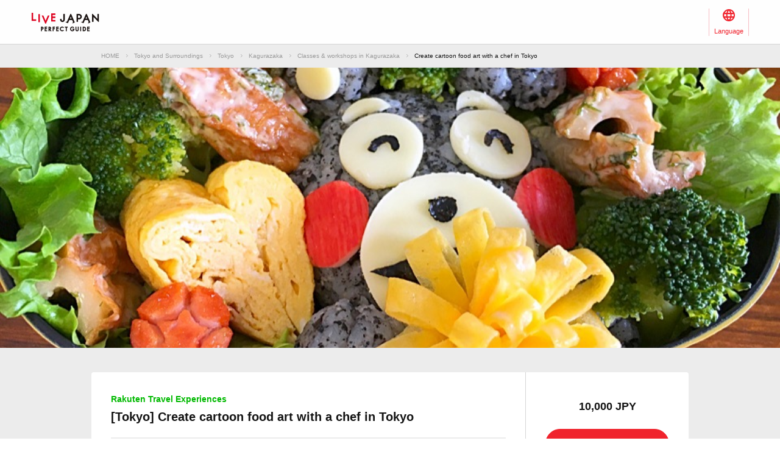

--- FILE ---
content_type: text/html; charset=UTF-8
request_url: https://livejapan.com/en/in-tokyo/in-pref-tokyo/in-kagurazaka/activity-classes_and_workshops/va0022471/
body_size: 4734
content:
<!DOCTYPE HTML>
<html lang="en">
<head>
	<meta charset="utf-8">
	<meta name="viewport" content="width=device-width, initial-scale=1, maximum-scale=1, user-scalable=0, viewport-fit=cover">
	<meta name="format-detection" content="telephone=no" />
	<meta name="sc_page" content="sma" />
	<title>[Tokyo] Create cartoon food art with a chef in Tokyo - LIVE JAPAN</title>
	<meta name="robots" content="index,follow">
	<meta name="title" content="[Tokyo] Create cartoon food art with a chef in Tokyo - LIVE JAPAN" />
	<meta name="description" content="">
	<meta name="keywords" content="">
	<meta property="og:type" content="website" />
	<meta property="og:title" content="[Tokyo] Create cartoon food art with a chef in Tokyo - LIVE JAPAN" />
	<meta property="og:description" content="" />
	<meta property="og:url" content="https://livejapan.com/en/in-tokyo/in-pref-tokyo/in-kagurazaka/activity-classes_and_workshops/va0022471/" />
			<meta property="og:image" content="https://storage.googleapis.com/prod-rte/e16ccad7-93c9-47f3-83e4-3ba22b375813.jpg" />
		<meta property="og:site_name" content="LIVE JAPAN" />
	<meta property="fb:app_id" content="574286576072073" />
	<meta name="twitter:card" content="summary_large_image" />
	<meta name="twitter:site" content="@LiveJapanGuide" />
		<link rel="canonical" href="https://livejapan.com/en/in-tokyo/in-pref-tokyo/in-kagurazaka/activity-classes_and_workshops/va0022471/" />
			<link rel="alternate" href="https://livejapan.com/en/in-tokyo/in-pref-tokyo/in-kagurazaka/activity-classes_and_workshops/va0022471/" hreflang="en" />
			<link rel="alternate" href="https://livejapan.com/zh-cn/in-tokyo/in-pref-tokyo/in-kagurazaka/activity-classes_and_workshops/va0022471/" hreflang="zh-Hans" />
			<link rel="alternate" href="https://livejapan.com/zh-tw/in-tokyo/in-pref-tokyo/in-kagurazaka/activity-classes_and_workshops/va0022471/" hreflang="zh-Hant" />
			<link rel="alternate" href="https://livejapan.com/ko/in-tokyo/in-pref-tokyo/in-kagurazaka/activity-classes_and_workshops/va0022471/" hreflang="ko" />
			<link rel="alternate" href="https://livejapan.com/ja/in-tokyo/in-pref-tokyo/in-kagurazaka/activity-classes_and_workshops/va0022471/" hreflang="ja" />
		<link type="text/css" rel="stylesheet" href="https://rimage.gnst.jp/livejapan.com/css/sp/shared_responsive.css?20251224175827" />
<link type="text/css" rel="stylesheet" href="https://rimage.gnst.jp/livejapan.com/css/sp/page/experience.css?20251224175827" />
		<link rel="apple-touch-icon" href="https://rimage.gnst.jp/livejapan.com/img/sp/ljlogo_icon.jpg?20251224175827" />
	<link rel="apple-touch-icon-precomposed" href="https://rimage.gnst.jp/livejapan.com/img/sp/ljlogo_icon.jpg?20251224175827" />
	<link rel="icon" sizes="192x192" href="https://rimage.gnst.jp/livejapan.com/img/sp/ljlogo_icon.jpg?20251224175827" />
	<link rel="shortcut icon" href="https://rimage.gnst.jp/livejapan.com/img/sp/livejapan.ico?20251224175827" />
	            <script type="application/ld+json">
            {"@context":"http:\/\/schema.org","@type":"WebSite","name":"LIVE JAPAN Perfect Guide -official Site","url":"https:\/\/livejapan.com\/","alternateName":"LIVE JAPAN","description":"Tokyo's famous sightseeing locations and activities for tourists from abroad! Introducing a wide range of information, from the greater Tokyo area's most talked about shops, sightseeing spots and events to the souvenirs you can find there.","potentialAction":{"@type":"SearchAction","target":{"@type":"EntryPoint","urlTemplate":"https:\/\/livejapan.com\/en\/list\/?q={search_string}"},"query-input":"required name=search_string"}}        </script>
            <script type="application/ld+json">
            {"@context":"http:\/\/schema.org","@graph":[{"@type":"BreadcrumbList","itemListElement":[{"@type":"ListItem","position":1,"item":{"@id":"https:\/\/livejapan.com","name":"HOME"}},{"@type":"ListItem","position":2,"item":{"@id":"https:\/\/livejapan.com\/en\/in-tokyo\/","name":"Tokyo and Surroundings"}},{"@type":"ListItem","position":3,"item":{"@id":"https:\/\/livejapan.com\/en\/in-tokyo\/in-pref-tokyo\/spot-list\/area-al1301\/","name":"Tokyo"}},{"@type":"ListItem","position":4,"item":{"@id":"https:\/\/livejapan.com\/en\/in-tokyo\/in-pref-tokyo\/in-kagurazaka\/spot-list\/area-as1301007\/","name":"Kagurazaka"}},{"@type":"ListItem","position":5,"item":{"@id":"https:\/\/livejapan.com\/en\/in-tokyo\/in-pref-tokyo\/in-kagurazaka\/activity-classes_and_workshops\/","name":"Classes & workshops in Kagurazaka"}},{"@type":"ListItem","position":6,"item":{"@id":"","name":"Create cartoon food art with a chef in Tokyo"}}]}]}        </script>
    			<script src="//site.gnavi.co.jp/analysis/gtm_nt.js" async></script>
	</head>
<script async type="application/javascript" src="//anymind360.com/js/5092/ats.js"></script>
<script async src="https://securepubads.g.doubleclick.net/tag/js/gpt.js"></script>
<script>
  window.googletag = window.googletag || {
    cmd: []
  };
  googletag.cmd.push(function () {
    var slotMiddle = googletag.defineSlot('/7753536/lj-tko_resp_exp-details_middle/Multiple-size-fluid-fixed', [
      [970, 90],
      [320, 50],
      [728, 90],
      [320, 100]
    ], 'resp_exp-details_middle').
      addService(googletag.pubads());
    var mappingMiddle = googletag.sizeMapping().
      addSize([0, 0], [
        [320, 50],
        [320, 100]
      ]).
      addSize([768, 0], [
        [728, 90],
        [970, 90]
      ]).
      build();
    var slotBottom = googletag.defineSlot('/7753536/lj-tko_resp_exp-details_bottom/Multiple-size-fluid-fixed', [
      [300, 250],
      [970, 90],
      [970, 250],
      [320, 50],
      [320, 100],
      [728, 90],
      [250, 250],
      [336, 280],
      [200, 200],
      [320, 250]
    ], 'resp_exp-details_bottom').
      addService(googletag.pubads());
    var mappingBottom = googletag.sizeMapping().
      addSize([0, 0], [
        [320, 250],
        [320, 50],
        [336, 280],
        [250, 250],
        [200, 200],
        [320, 100],
        [300, 250]
      ]).
      addSize([768, 0], [
        [728, 90],
        [970, 250],
        [970, 90]
      ]).
      build();
    slotMiddle.defineSizeMapping(mappingMiddle);
    slotBottom.defineSizeMapping(mappingBottom);
    googletag.pubads().setCentering(true);
    googletag.pubads().enableSingleRequest();
    googletag.pubads().collapseEmptyDivs();
    googletag.enableServices();
  });
</script>

<body>
  <header class="l-header--min-height">
    <div class="l-header__body p-header__body js-header">
      <nav class="p-header__global p-header__global--wide">
        <div class="p-header__global-logo"><a href="https://livejapan.com/en/"></a></div>
        <ul>
          <li class="p-header__global-item p-header__global-item--lang js-header-lang-select-img">
            <span class="p-header__global-label">Language</span>
            <form name="headerLang">
              <select name="headerLangSelect" class="p-header__global-options js-header-lang-select">
                                                    <option value="https://livejapan.com/ja/va0022471/" data-id="ja" >日本語</option>
                                                    <option value="https://livejapan.com/en/va0022471/" data-id="en" selected>English‬</option>
                                                    <option value="https://livejapan.com/zh-tw/va0022471/" data-id="zh-tw" >繁體中文</option>
                                                    <option value="https://livejapan.com/zh-cn/va0022471/" data-id="zh-cn" >‪简体中文</option>
                                                    <option value="https://livejapan.com/ko/va0022471/" data-id="ko" >한국어‬</option>
                              </select>
            </form>
          </li>
        </ul>
      </nav>
    </div>
  </header>
  <div class="wrapper js-wrapper">
    <main class="experience-detail">
                    
          <nav class="c-breadcrumbs">
            <ol class="c-breadcrumbs__list">
                                                
                    <li class="c-breadcrumbs__item">
                      <a href="https://livejapan.com">HOME</a>
                    </li>
                                                                                  
                    <li class="c-breadcrumbs__item">
                      <a href="https://livejapan.com/en/in-tokyo/">Tokyo and Surroundings</a>
                    </li>
                                                                                  
                    <li class="c-breadcrumbs__item">
                      <a href="https://livejapan.com/en/in-tokyo/in-pref-tokyo/spot-list/area-al1301/">Tokyo</a>
                    </li>
                                                                                  
                    <li class="c-breadcrumbs__item">
                      <a href="https://livejapan.com/en/in-tokyo/in-pref-tokyo/in-kagurazaka/spot-list/area-as1301007/">Kagurazaka</a>
                    </li>
                                                                                  
                    <li class="c-breadcrumbs__item">
                      <a href="https://livejapan.com/en/in-tokyo/in-pref-tokyo/in-kagurazaka/activity-classes_and_workshops/">Classes & workshops in Kagurazaka</a>
                    </li>
                                                                
                  <li class="c-breadcrumbs__item">
                    <span>Create cartoon food art with a chef in Tokyo</span>
                  </li>
                              
            </ol>
          </nav>
              
      <!-- ▲パンくず -->

            <div class="key-visual --experience-detail">
        <div class="key-visual__image-wrapper">
          <img class="key-visual__image js-experience-image" src="https://storage.googleapis.com/prod-rte/e16ccad7-93c9-47f3-83e4-3ba22b375813.jpg" alt="">
        </div>
      </div>

            <div class="section__inner">
        <div class="activity__wrapper">
          <div class="activity">
  <div class="activity__head">
    <div class="activity__detail">
              <div class="c-logo-rte">Rakuten Travel Experiences</div>
            <h1 class="activity__title">[Tokyo] Create cartoon food art with a chef in Tokyo</h1>
      <div class="spot-rating">
                              </div>
              <div class="activity__info">
                      <div class="activity__info-same-day-use">Book now for today</div>
                                      </div>
          </div>
    <div class="spot-price">
              <div class="spot-price__wrap">
          <div class="spot-price__block">
            <p class="spot-price__price">10,000 JPY</p>
          </div>
        </div>
            <div class="spot-price__btn">
                <a href="https://experiences.travel.rakuten.com/experiences/22471?scid=af_txp_livejapan" class="button button--strong js-data-measurement" target="_blank" data-measurement="lj_pcsp_activitydetail_viewdetails__VOYAGIN_va0022471">
          <span class="button__text">Details</span>
          <i class="button__icon button__icon--right icon-transition"></i>
        </a>
      </div>
    </div>
  </div>
  <div class="activity__description">
          <dl class="activity__description-list">
        <dt class="activity__description-title">Overview</dt>
        <dd class="activity__description-content">
                      <ul>
                                                <li>Cutting seaweed and sheet of cheese so that it looks like faces of the character- it’s bit tricky but so much fun. | I’ll give you tips, so learn from me. | I will help you design your characters, and I'll help you turn those designs into a meal. | Make a bento box of edible anime characters | When it is all set, let’s take pictures and show it off to the world!</li>
                                          </ul>
                  </dd>
      </dl>
              <dl class="activity__description-list">
        <dt class="activity__description-title">What to expect</dt>
        <dd class="activity__description-content">
          <p>・There's nothing special to prepare. Please come with casual clothes.
・Child under 3 is free.</p>
          <div class="activity__description-image-area">
                      </div>
        </dd>
      </dl>
    
      </div>
</div>
        </div>
      </div>

                              

      <!-- SNSシェア -->
      <div class="sns">
        <div class="section__inner">
          <div class="sns-wrapper">
            <div class="sns-container">
              <div class="sns-inner">
                <p class="sns__title">Share this activity</p>
                <div class="sns-label">
    <ul class="sns-label__list">
                            <li class="sns-label__facebook"><a href="https://www.facebook.com/sharer/sharer.php?u=https%3A%2F%2Flivejapan.com%2Fen%2Fin-tokyo%2Fin-pref-tokyo%2Fin-kagurazaka%2Factivity-classes_and_workshops%2Fva0022471%2F" target="_blank" class="js-data-measurement" data-measurement="lj_pcsp_activitydetail_share_facebook"><span class="c-icon-facebook-mono"></span></a></li>
                                    <li class="sns-label__x"><a href="https://x.com/intent/tweet?text=%5BTokyo%5D+Create+cartoon+food+art+with+a+chef+in+Tokyo+-+LIVE+JAPAN&original_referer=https%3A%2F%2Flivejapan.com%2Fen%2Fin-tokyo%2Fin-pref-tokyo%2Fin-kagurazaka%2Factivity-classes_and_workshops%2Fva0022471%2F&url=https%3A%2F%2Flivejapan.com%2Fen%2Fin-tokyo%2Fin-pref-tokyo%2Fin-kagurazaka%2Factivity-classes_and_workshops%2Fva0022471%2F" target="_blank" class="js-data-measurement" data-measurement="lj_pcsp_activitydetail_share_x"><span class="c-icon-x-mono"></span></a></li>
                                    <li class="sns-label__reddit"><a href="http://www.reddit.com/submit?url=https%3A%2F%2Flivejapan.com%2Fen%2Fin-tokyo%2Fin-pref-tokyo%2Fin-kagurazaka%2Factivity-classes_and_workshops%2Fva0022471%2F&title=%5BTokyo%5D+Create+cartoon+food+art+with+a+chef+in+Tokyo+-+LIVE+JAPAN" target="_blank" class="js-data-measurement" data-measurement="lj_pcsp_activitydetail_share_reddit"><span class="c-icon-reddit-mono"></span></a></li>
                                    <li class="sns-label__pin js-data-measurement" data-measurement="lj_pcsp_activitydetail_share_pinterest"><a data-pin-do="buttonBookmark" data-pin-lang="en" data-pin-save="false" href="https://www.pinterest.com/pin/create/button/"></a></li>
                                    <li class="sns-label__flipboard"><a href="https://share.flipboard.com/bookmarklet/popout?v=2&title=%5BTokyo%5D%20Create%20cartoon%20food%20art%20with%20a%20chef%20in%20Tokyo%20-%20LIVE%20JAPAN&url=https%3A%2F%2Flivejapan.com%2Fen%2Fin-tokyo%2Fin-pref-tokyo%2Fin-kagurazaka%2Factivity-classes_and_workshops%2Fva0022471%2F" target="_blank" class="js-data-measurement" data-measurement="lj_pcsp_activitydetail_share_flipboard" data-flip-widget="shareflip"><span class="c-icon-flipboard-mono"></span></a></li>
                    </ul>
</div>
                <div class="sns-copy-btn__container">
                  <div id="js-sns-copy-btn" class="sns-copy-btn" data-copyDialogText="copy URL">
                    <i class="sns-copy-btn__icon u-space-r-XS"></i>
                    <span class="sns-copy-btn__text">copy URL</span>
                  </div>
                </div>
              </div>
            </div>
          </div>
        </div>
      </div>

                  <div id="resp_exp-details_middle" class="experience__ad experience__ad--min">
        <script>
          googletag.cmd.push(function() {
            googletag.display('resp_exp-details_middle');
          });
        </script>
      </div>
    </main>
    <div>
  <a href="#" class="c-btn-to-top js-c-btn-to-top" data-measurement="lj_pcsp_activity_pageup"></a>
</div>

<footer class="l-footer p-footer">
  <small class="p-footer__copyright">
    <span class="p-footer__copyright-mark">&copy;</span> LIVE JAPAN</small>
</footer>
  </div>

  <!-- javascript -->
<script>
var sc_lj_all_data = {"lang":"en"};
var __base_data__ = {"domain":"livejapan.com","lang":"en","current_area_ll":"all01","geolocationError":"Unable to acquire location information.\nPlease wait a moment and try again.","geolocationDisabled":"\"Trouble with obtaining location information\"\nPlease turn on location services on your device.\nThis service may not be compatible with chrome browsers.","is_accessed_from_china":false};
</script>
<script type="text/javascript" src="https://rimage.gnst.jp/livejapan.com/js/sp/page/experience.js?20251224175827"></script>
<!-- Google cd -->
<script>
  window.dataLayer = window.dataLayer || [];
  dataLayer.push({"dLcd111":"tokyo","dLcd47":"en"});
</script>
<!-- End Google cd -->
<script src="//site.gnavi.co.jp/analysis/ga_measure.js" async></script>
  <script src="//assets.pinterest.com/js/pinit.js"></script>
<script src="//cdn.flipboard.com/web/buttons/js/flbuttons.min.js"></script>
</body>

</html>


--- FILE ---
content_type: text/html; charset=utf-8
request_url: https://www.google.com/recaptcha/api2/aframe
body_size: 154
content:
<!DOCTYPE HTML><html><head><meta http-equiv="content-type" content="text/html; charset=UTF-8"></head><body><script nonce="DGgU76-9xPHW8qj7FsSbDQ">/** Anti-fraud and anti-abuse applications only. See google.com/recaptcha */ try{var clients={'sodar':'https://pagead2.googlesyndication.com/pagead/sodar?'};window.addEventListener("message",function(a){try{if(a.source===window.parent){var b=JSON.parse(a.data);var c=clients[b['id']];if(c){var d=document.createElement('img');d.src=c+b['params']+'&rc='+(localStorage.getItem("rc::a")?sessionStorage.getItem("rc::b"):"");window.document.body.appendChild(d);sessionStorage.setItem("rc::e",parseInt(sessionStorage.getItem("rc::e")||0)+1);localStorage.setItem("rc::h",'1769560539714');}}}catch(b){}});window.parent.postMessage("_grecaptcha_ready", "*");}catch(b){}</script></body></html>

--- FILE ---
content_type: text/css
request_url: https://rimage.gnst.jp/livejapan.com/css/sp/page/experience.css?20251224175827
body_size: 3145
content:
.line-clamp--row-1,.line-clamp--row-2,.line-clamp--row-3,.line-clamp-default{overflow:hidden;display:-webkit-box;-webkit-box-orient:vertical}.line-clamp--row-1{-webkit-line-clamp:1}.line-clamp--row-2{-webkit-line-clamp:2}.line-clamp--row-3{-webkit-line-clamp:3}@media (min-width:768px){.spot-price{border-left:1px solid #d4d4d4;display:-webkit-box;display:-ms-flexbox;display:flex;-webkit-box-orient:vertical;-webkit-box-direction:normal;-ms-flex-direction:column;flex-direction:column;-webkit-box-pack:center;-ms-flex-pack:center;justify-content:center;-webkit-box-align:center;-ms-flex-align:center;align-items:center;padding:32px;width:268px}}.spot-price__wrap{display:-webkit-box;display:-ms-flexbox;display:flex;margin-bottom:24px}@media (min-width:768px){.spot-price__wrap{display:block;text-align:center;margin-bottom:28px}}.spot-price__block{display:-webkit-box;display:-ms-flexbox;display:flex;-webkit-box-orient:vertical;-webkit-box-direction:normal;-ms-flex-direction:column;flex-direction:column;-webkit-box-pack:center;-ms-flex-pack:center;justify-content:center}.spot-price__price{font-weight:700;line-height:1}@media (min-width:768px){.spot-price__price{font-size:1.8rem}}.spot-price__btn{width:100%}.spot-price__btn .button{min-height:38px;padding:8px 0}@media (min-width:768px){.spot-price__btn .button{min-height:48px;padding:12px 0}}.spot-price__btn .button__text{font-size:1.4rem}@media (min-width:768px){.spot-price__btn .button__text{font-size:1.6rem}}.spot-price__btn .icon-transition{background:url(../../../images/sp/icon_transition.svg) no-repeat 50%;background-size:16px}.spot-rating{display:-webkit-box;display:-ms-flexbox;display:flex;-ms-flex-wrap:wrap;flex-wrap:wrap;font-size:1.4rem;margin-top:8px;padding:0 16px}.spot-rating__rating-star{color:#f0232d;position:relative;padding:0 0 0 14px}.spot-rating__rating-star:before{position:absolute;content:"";top:50%;left:0;-webkit-transform:translateY(-50%);transform:translateY(-50%);background-image:url(../../../images/sp/icon/39_star.svg);display:inline-block;background-repeat:no-repeat;background-position:0 0;background-size:12px 12px;height:12px;width:12px}.spot-rating__rating-number,.spot-rating__reservation-number{color:#666}.spot-rating__separator{color:#666;margin:0 8px}.activity-list{padding:0 16px 16px}@media (min-width:768px){.activity-list{display:-webkit-box;display:-ms-flexbox;display:flex;-ms-flex-wrap:wrap;flex-wrap:wrap;padding:0}}.activity-list__item-wrapper{background-color:#fff;border-radius:4px;margin:0 0 16px}.activity-list__item-wrapper:last-of-type{margin:0}@media (min-width:768px){.activity-list__item-wrapper{width:310px;margin:0 24px 24px 0}.activity-list__item-wrapper:last-of-type{margin:0 24px 24px 0}.activity-list__item-wrapper:nth-of-type(3n){margin:0 0 24px}}.activity-list__item{display:-webkit-box;display:-ms-flexbox;display:flex;-webkit-box-orient:vertical;-webkit-box-direction:normal;-ms-flex-direction:column;flex-direction:column;height:100%}.activity-list__image-warrper{position:relative;background-size:cover;background-repeat:no-repeat;background-position:50%;border-radius:4px 4px 0 0}.activity-list__image-warrper:before{content:"";display:block;padding-top:56.77419%}.activity-list__image{position:absolute;top:0;left:0;bottom:0;right:0;object-fit:cover;height:100%;border-radius:4px 4px 0 0}.activity-list__image.is-not-support{display:none}.activity-list__area{position:absolute;bottom:16px;left:16px}.activity-list__detail{padding:16px;position:relative}.activity-list__title{font-weight:700;font-size:1.4rem;padding:16px 16px 0}.activity-list__bottom{display:-webkit-box;display:-ms-flexbox;-webkit-box-pack:justify;-ms-flex-pack:justify;justify-content:space-between;-webkit-box-align:center;-ms-flex-align:center;align-items:center;margin-top:20px;padding:0 16px 16px;display:flex;-webkit-box-align:end;-ms-flex-align:end;align-items:flex-end;-webkit-box-flex:1;-ms-flex-positive:1;flex-grow:1}.activity-list__price{font-weight:700}.activity-list__date{background-color:#ececec;font-size:1rem;padding:0 6px;height:24px;line-height:24px}.genre-list{padding-bottom:16px}.genre-list:last-of-type{padding-bottom:40px}.genre-list__block{background:#fff;border-top:1px solid #d4d4d4}.genre-list .c-list-arrow>li a{padding-top:15px;padding-bottom:15px;padding-right:16px}.genre-list .c-list-arrow>li a:before{display:none}.genre-list .heading__content--typeC{margin:24px 0}.genre-list__list{border-bottom:1px solid #d4d4d4;padding-left:16px}.genre-list__list>li:first-of-type{border-top:1px solid #d4d4d4}.genre-list__list>li:last-of-type{border-bottom:none}.genre-list__list>li a{padding-top:15px;padding-bottom:15px;padding-left:0}@media (min-width:768px){.genre-list .c-list-arrow{display:-webkit-box;display:-ms-flexbox;display:flex;-ms-flex-wrap:wrap;flex-wrap:wrap;-webkit-box-pack:justify;-ms-flex-pack:justify;justify-content:space-between;margin-top:-1px;padding:0 20px}.genre-list .c-list-arrow>li{width:calc(50% - 16px);margin-bottom:-1px}.genre-list .c-list-arrow>li:nth-child(2){border-top:1px solid #d4d4d4}.genre-list .c-list-arrow>li a{padding-left:0;padding-right:0}.genre-list .heading__content--typeC{padding:0 20px}.genre-list:last-of-type{padding-bottom:80px}.genre-list:last-of-type .c-list-arrow{border-bottom:1px solid #d4d4d4}}.train-ticket-detail{padding:0 16px}@media (min-width:768px){.train-ticket-detail{padding:0}}.train-ticket-detail__wrapper .heading__content--typeB{margin-top:40px;margin-bottom:24px}.train-ticket-detail__item{background:#fff;border-radius:4px;padding:28px 20px;position:relative}@media (min-width:768px){.train-ticket-detail__item{display:-webkit-box;display:-ms-flexbox;display:flex;padding:0}}.train-ticket-detail__catch{background:#f0d025;font-size:1.2rem;font-weight:700;line-height:1;padding:8px;position:absolute;left:10px;top:-8px}@media (min-width:768px){.train-ticket-detail__detail{-webkit-box-flex:1;-ms-flex:1 1 0%;flex:1 1 0%;min-width:.1px;padding:32px 32px 12px;display:-webkit-box;display:-ms-flexbox;display:flex;-webkit-box-orient:vertical;-webkit-box-direction:normal;-ms-flex-direction:column;flex-direction:column;-webkit-box-pack:center;-ms-flex-pack:center;justify-content:center}}.train-ticket-detail__item-title{font-weight:700;margin-bottom:12px;font-size:1.6rem}@media (min-width:768px){.train-ticket-detail__item-title{font-size:2rem}}.train-ticket-detail__area-title,.train-ticket-detail__spot-title{border-left:3px solid #f0232d;font-weight:700;font-size:1.2rem;line-height:1;margin-bottom:12px;padding-left:8px}@media (min-width:768px){.train-ticket-detail__area-title,.train-ticket-detail__spot-title{font-size:1.4rem}}.train-ticket-detail__spot-title{display:-webkit-box;display:-ms-flexbox;display:flex;-webkit-box-pack:justify;-ms-flex-pack:justify;justify-content:space-between}.train-ticket-detail__spot-toggle-icon{margin-right:4px}.train-ticket-detail__spot-toggle-icon:before{content:"";display:inline-block;cursor:pointer;border-top:2px solid #131313;border-right:2px solid #131313;height:8px;width:8px;-webkit-transform:rotate(135deg);transform:rotate(135deg);-webkit-transition:all .2s ease-in-out;transition:all .2s ease-in-out}.train-ticket-detail__spot-toggle-icon.is-open:before{border-top:2px solid #131313;border-right:2px solid #131313;height:8px;width:8px;-webkit-transform:rotate(-45deg);transform:rotate(-45deg)}@media (min-width:768px){.train-ticket-detail__spot-toggle-icon{display:none}}.train-ticket-detail__area{margin-bottom:16px}.train-ticket-detail__area-item{background:#ececec;font-size:1.4rem;padding:12px 14px}.train-ticket-detail__spot-item-area{max-height:36px;overflow:hidden;-webkit-transition:max-height .3s ease-in-out;transition:max-height .3s ease-in-out}@media (min-width:768px){.train-ticket-detail__spot-item-area{max-height:none}}.train-ticket-detail__spot{margin-bottom:12px}.train-ticket-detail__spot-item-wrapper{display:-webkit-box;display:-ms-flexbox;display:flex;-ms-flex-wrap:wrap;flex-wrap:wrap}.train-ticket-detail__spot-item{-webkit-box-align:center;-ms-flex-align:center;align-items:center;background:#fff;border:1px solid #d4d4d4;display:-webkit-box;display:-ms-flexbox;display:flex;font-size:1.2rem;min-height:28px;min-width:.1px;margin:0 8px 8px 0;padding:0 14px 0 8px;position:relative}.train-ticket-detail__spot-item.is-link:after{display:inline-block;content:"";border-top:1px solid #131313;border-right:1px solid #131313;height:6px;width:6px;-webkit-transform:rotate(45deg);transform:rotate(45deg);position:absolute;top:0;bottom:0;right:8px;margin:auto 0}.train-ticket-detail__spot-item.is-link .train-ticket-detail__spot-item-txt{padding-right:8px;min-width:.1px}.train-ticket-detail__image-warrper{margin:-28px -20px 0}@media (min-width:768px){.train-ticket-detail__image-warrper{width:140px;margin:32px 0 0 32px}}@media (min-width:768px){.train-ticket-detail__image-warrper+.train-ticket-detail__detail{padding-left:16px}}.activity{padding:28px 20px;margin-top:20px;background-color:#fff;border-radius:4px}@media (min-width:768px){.activity{padding:0 0 12px}}.activity__wrapper{padding:0 16px}@media (min-width:768px){.activity__wrapper{padding:0}}@media (min-width:768px){.activity__head{padding:0}}@media (min-width:768px){.activity__detail,.activity__head{display:-webkit-box;display:-ms-flexbox;display:flex}.activity__detail{-webkit-box-flex:1;-ms-flex:1 1 0%;flex:1 1 0%;min-width:.1px;padding:32px;-webkit-box-orient:vertical;-webkit-box-direction:normal;-ms-flex-direction:column;flex-direction:column;-webkit-box-pack:center;-ms-flex-pack:center;justify-content:center}}.activity__title{font-weight:700;font-size:2rem}.activity__info{background-color:#ececec;font-size:1.4rem;padding:12px 14px;margin-top:8px}.activity__info-free-cancellation,.activity__info-same-day-use,.activity__info-today-appointment{position:relative;padding:0 0 0 20px}.activity__info-free-cancellation:not(:first-of-type),.activity__info-same-day-use:not(:first-of-type),.activity__info-today-appointment:not(:first-of-type){margin-top:4px}.activity__info-free-cancellation:before,.activity__info-same-day-use:before,.activity__info-today-appointment:before{position:absolute;content:"";top:50%;left:0;-webkit-transform:translateY(-50%);transform:translateY(-50%);display:inline-block;background-repeat:no-repeat;background-position:0 0;background-size:12px 12px;height:12px;width:12px}.activity__info-same-day-use:before{background-image:url(../../../images/sp/icon_transit_history.png)}.activity__info-today-appointment:before{background-image:url(../../../images/sp/icon_fixedfooter_reserve.png)}.activity__info-free-cancellation:before{background-image:url(../../../images/sp/icon_money.svg);top:12px}.activity__description{border-top:1px solid #d4d4d4;margin-top:28px}@media (min-width:768px){.activity__description{padding:0 32px;margin-top:0}}.activity__description-title{border-left:3px solid #f0232d;font-weight:700;font-size:1.2rem;line-height:1;margin-bottom:16px;padding-left:8px}@media (min-width:768px){.activity__description-title{font-size:1.4rem}}.activity__description-list{margin:28px 0}.activity__description-content{font-size:1.4rem}.activity__description-content ul{padding-left:20px}.activity__description-content li{list-style-type:disc}.activity__description-content li:not(first-of-type){margin-top:12px}.activity__description-image-area{margin-top:28px}@media (min-width:768px){.activity__description-image-area{display:-webkit-box;display:-ms-flexbox;display:flex;-webkit-box-pack:justify;-ms-flex-pack:justify;justify-content:space-between;margin-top:32px}}.activity__description-image-wrapper{position:relative;background-size:cover;background-repeat:no-repeat;background-position:50%}.activity__description-image-wrapper:before{content:"";display:block;padding-top:56.77419%}.activity__description-image-wrapper:not(:first-of-type){margin-top:16px}@media (min-width:768px){.activity__description-image-wrapper{width:calc((100% - 32px) / 3)}.activity__description-image-wrapper:not(:first-of-type){margin-top:0}}.activity__description-image{position:absolute;top:0;left:0;bottom:0;right:0;object-fit:cover;height:100%}.activity__description-image.is-not-support{display:none}.activity .spot-price{margin-top:20px}@media (min-width:768px){.activity .spot-price{margin-top:0}}.activity .spot-rating{padding:0}.train-tickets__list{padding:0 16px;padding-top:4px}@media (min-width:768px){.train-tickets__list{padding:12px 0 0}}.train-tickets__item{background:#fff;border-radius:4px;margin-bottom:16px;padding:28px 20px}@media (min-width:768px){.train-tickets__item{display:-webkit-box;display:-ms-flexbox;display:flex;-webkit-box-pack:justify;-ms-flex-pack:justify;justify-content:space-between;padding:0}}.train-tickets__text-wrap{margin-bottom:20px}@media (min-width:768px){.train-tickets__text-wrap{display:-webkit-box;display:-ms-flexbox;display:flex;-webkit-box-align:center;-ms-flex-align:center;align-items:center;-webkit-box-flex:1;-ms-flex:1 1 0%;flex:1 1 0%;min-width:.1px;font-size:1.8rem;margin-bottom:0;padding:32px}}.train-tickets__text{font-weight:700}@media (min-width:768px){.train-tickets__text{min-width:.1px}}.train-tickets__block{-webkit-box-align:center;-ms-flex-align:center;align-items:center;display:-webkit-box;display:-ms-flexbox;display:flex;-webkit-box-pack:justify;-ms-flex-pack:justify;justify-content:space-between}@media (min-width:768px){.train-tickets__block{border-left:1px solid #d4d4d4;display:block;-webkit-box-pack:center;-ms-flex-pack:center;justify-content:center;padding:32px;width:276px}}.train-tickets__price{font-size:1.4rem;-webkit-box-flex:1;-ms-flex:1 1 0%;flex:1 1 0%;min-width:.1px;margin-right:24px}@media (min-width:768px){.train-tickets__price{text-align:center;font-size:1.8rem;margin:0 0 24px}}.train-tickets__btn{min-height:38px;min-width:114px}@media (min-width:768px){.train-tickets__btn{min-height:48px;min-width:212px}}.train-tickets__btn .button__text{font-size:1.4rem}@media (min-width:768px){.train-tickets__btn .button__text{font-size:1.6rem}}.train-tickets__other{-webkit-box-align:center;-ms-flex-align:center;align-items:center;display:-webkit-box;display:-ms-flexbox;display:flex;-webkit-box-pack:center;-ms-flex-pack:center;justify-content:center;padding:20px 0 36px}@media (min-width:768px){.train-tickets__other{padding:26px 0 42px}}.train-tickets__other:after{content:"";display:inline-block;margin-left:8px;border-top:2px solid #131313;border-right:2px solid #131313;height:8px;width:8px;-webkit-transform:rotate(45deg);transform:rotate(45deg)}.sns-label__list{display:-webkit-box;display:-ms-flexbox;display:flex;-ms-flex-wrap:nowrap;flex-wrap:nowrap}.sns-label__list>li{-webkit-box-flex:1;-ms-flex:1;flex:1;width:100%;border-radius:2px;text-align:center;margin-right:12px;line-height:1}.sns-label__list>li>a{display:block;padding:4px 0}.sns-label__list>li:last-child{margin-right:0}.sns-label__facebook{background-color:#1877f2}.sns-label__x{background-color:#000}.sns-label__line{background-color:#00b900}.sns-label__kakao{background-color:#fae100}.sns-label__pin{background-color:#bd081c}.sns-label__pin>span{box-shadow:none;background-color:transparent;position:relative;width:100%;height:100%;background-image:none;padding-top:4px;display:block}.sns-label__pin>span:before{background-image:url(../../../images/sp/sprite/shared/sprite.png?1747807290932);background-position:-104px -208px;width:24px;height:24px;background-size:294px 264px;content:"";display:block;margin:0 auto}.sns-label__reddit{background-color:#cee3f8}.sns-label__flipboard{background-color:#f52828}.sns-label--btn{background-size:24px;background-repeat:no-repeat;background-position:50%;height:32px}.sns-label--btn>a{display:inline-block;width:100%;height:100%}.sns-label__weibo{background-color:#d42a2a;background-image:url(../../../images/sp/sns/icon_weibo_white.png)}.sns-label__qzone{background-color:#00a3ff;background-image:url(../../../images/sp/sns/icon_qzone_white.png)}main{background:#ececec}.section{margin-bottom:24px}@media (min-width:768px){.section__inner{margin:0 auto;max-width:980px}.section__inner .heading__content--typeB{margin:24px 0 32px;padding:0 12px}}.experience-genre .heading__content--typeB{margin:24px 0}.experience-detail-transportation .heading__content--typeB{margin-top:40px;margin-bottom:32px}.train-tickets .heading__content--typeB{margin-top:0}.experience-detail .activity{margin-top:40px}.c-breadcrumbs{max-width:980px;margin:0 auto}.c-breadcrumbs__list{background-color:#ececec;-ms-overflow-style:none;scrollbar-width:none}.c-breadcrumbs__list::-webkit-scrollbar{display:none}.experience-area-label{position:relative;display:inline-block;padding:8px 8px 8px 28px;line-height:1.1;font-size:1.2rem;color:#fff;background-color:rgba(0,0,0,.6)}.experience-area-label:before{position:absolute;content:"";top:50%;left:8px;-webkit-transform:translateY(-50%);transform:translateY(-50%);background-image:url(../../../images/sp/icon/06_pin_white.svg);display:inline-block;background-repeat:no-repeat;background-position:0 0;background-size:12px 12px;height:12px;width:12px}.key-visual{position:relative;display:-webkit-box;display:-ms-flexbox;display:flex;text-align:center;height:179px}.key-visual.--experience-detail{height:187px}@media (min-width:768px){.key-visual{height:254px}.key-visual.--experience-detail{height:460px}.key-visual .experience-area-label{padding:8px 8px 8px 32px;font-size:1.6rem}.key-visual .experience-area-label:before{left:10px;background-size:16px 16px;height:16px;width:16px}}.key-visual__image-wrapper{-webkit-box-flex:1;-ms-flex:1 1 0%;flex:1 1 0%;background-repeat:no-repeat;background-position:50%;background-size:cover}.key-visual__image-wrapper+.key-visual__image-wrapper{border-left:2px solid #fefefe}@media (min-width:768px){.key-visual__image-wrapper+.key-visual__image-wrapper{border-left:0}}.key-visual__image-wrapper.--genre:after{position:absolute;content:"";display:block;top:0;left:0;width:100%;height:100%;background:-webkit-linear-gradient(rgba(0,0,0,.3),transparent 75%);background:linear-gradient(rgba(0,0,0,.3),transparent 75%)}.key-visual__image{object-fit:cover;height:100%}.key-visual__image.is-not-support{display:none}.key-visual__heading{position:absolute;display:-webkit-box;display:-ms-flexbox;display:flex;-webkit-box-pack:center;-ms-flex-pack:center;justify-content:center;-webkit-box-align:center;-ms-flex-align:center;align-items:center;-webkit-box-orient:vertical;-webkit-box-direction:normal;-ms-flex-direction:column;flex-direction:column;padding:0 40px;top:0;left:0;width:100%;height:100%}.key-visual__title{font-weight:700;font-size:2rem;color:#fff;text-shadow:0 3px 6px rgba(0,0,0,.16)}@media (min-width:768px){.key-visual__title{font-size:2.8rem}}.key-visual__area{margin-top:8px}@media (min-width:768px){.key-visual__area{margin-top:12px}}.no-activities{margin:40px 16px}@media (min-width:768px){.no-activities{margin:40px auto;max-width:980px}}.no-activities__container{background-color:#fff;padding:40px 28px;text-align:center}.no-activities__text{font-size:1.4rem}.experience__discription{margin:40px 16px;font-size:1.4rem}@media (min-width:768px){.experience__discription{margin:40px 0}}.experience__coupon-note{font-size:1.4rem;max-width:980px;margin:0 auto 4px;padding:0 16px;box-sizing:content-box}.section__inner>.experience__coupon-note{font-size:1.4rem;margin:0 auto 4px;padding:0;box-sizing:border-box}.experience__ad{padding:40px 0;text-align:center}@media (min-width:768px){.experience__ad{padding:80px 0}.experience__ad--min{padding:40px 0}}.sns-wrapper{padding:0 16px}@media (min-width:768px){.sns-wrapper{padding:0}}.sns-container{background-color:#fff;padding:40px 20px;margin-top:40px}@media (min-width:768px){.sns-inner{width:342px;margin:0 auto}}.sns__title{font-weight:700;font-size:1.4rem;text-align:center;padding-bottom:32px}.sns-label__list>li{margin-right:9px}@media (min-width:768px){.sns-label__list>li{margin-right:12px}}.sns-copy-btn{position:relative;display:-webkit-box;display:-ms-flexbox;display:flex;-webkit-box-pack:center;-ms-flex-pack:center;justify-content:center;-webkit-box-align:center;-ms-flex-align:center;align-items:center;line-height:1.4;font-size:1.4rem;padding:8px;border-radius:50px;background-color:#fefefe;border:1px solid #131313;cursor:pointer}.sns-copy-btn__container{margin-top:26px}@media (min-width:768px){.sns-copy-btn__container{margin-top:32px}}.sns-copy-btn__icon{background-image:url(../../../images/sp/icon_copy.svg);display:inline-block;background-repeat:no-repeat;background-position:0 0;background-size:14px 14px;height:14px;width:14px;margin-right:8px}

--- FILE ---
content_type: image/svg+xml
request_url: https://rimage.gnst.jp/livejapan.com/images/sp/icon_copy.svg
body_size: -60
content:
<svg height="14" width="14" xmlns="http://www.w3.org/2000/svg" xmlns:xlink="http://www.w3.org/1999/xlink"><clipPath id="a"><path d="m0 0h14v14h-14z"/></clipPath><g clip-path="url(#a)" fill="#131313"><path d="m2.917 2.917a.583.583 0 0 1 .583-.583h7v-.146a1.021 1.021 0 0 0 -1.021-1.021h-6.708a1.021 1.021 0 0 0 -1.021 1.021v7.879a1.021 1.021 0 0 0 1.021 1.021h.146z"/><path d="m11.084 12.833h-6.709a.583.583 0 0 1 -.583-.583v-8.459a.583.583 0 0 1 .583-.583h6.708a.583.583 0 0 1 .583.583v8.458a.583.583 0 0 1 -.582.584zm-6.125-1.167h5.542v-7.291h-5.542z"/></g></svg>